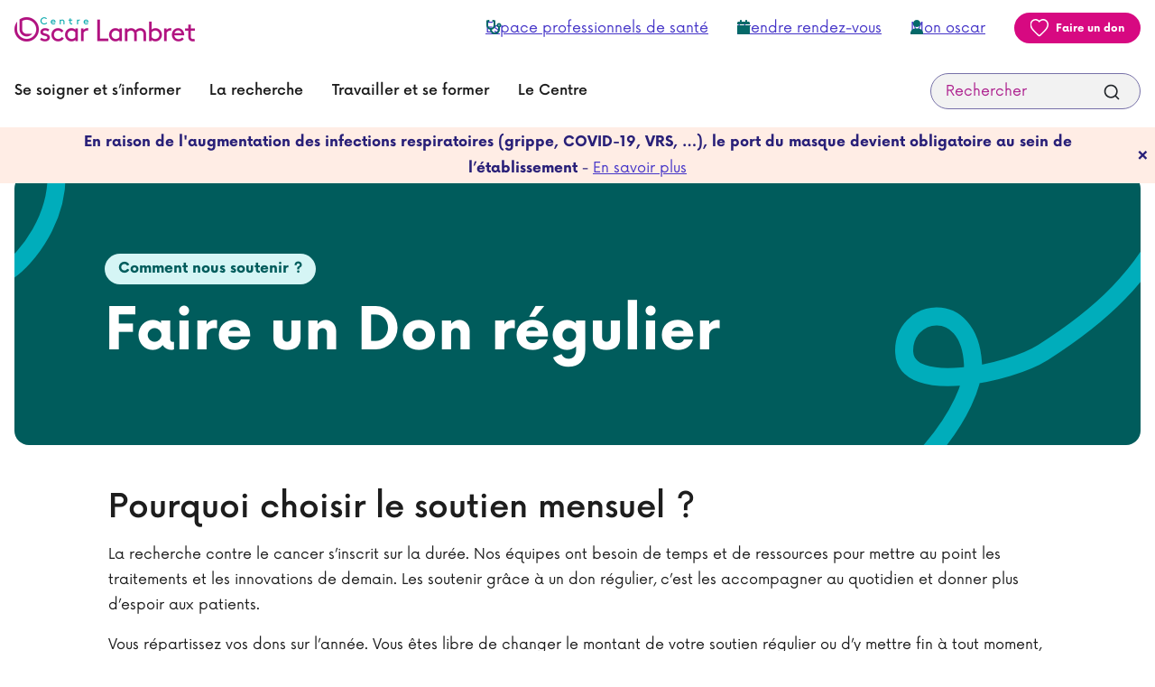

--- FILE ---
content_type: text/html; charset=UTF-8
request_url: https://www.centreoscarlambret.fr/faire-un-don-regulier
body_size: 14609
content:

<!DOCTYPE html>
<html lang="fr" dir="ltr" prefix="og: https://ogp.me/ns#" class="h-100">
  <head>
    <meta charset="utf-8" />
<link rel="canonical" href="https://www.centreoscarlambret.fr/faire-un-don-regulier" />
<meta property="og:site_name" content="Oscar Lambret" />
<meta property="og:title" content="Faire un Don régulier" />
<meta name="Generator" content="Drupal 9 (https://www.drupal.org)" />
<meta name="MobileOptimized" content="width" />
<meta name="HandheldFriendly" content="true" />
<meta name="viewport" content="width=device-width, initial-scale=1.0" />
<script type="application/ld+json">{
          "@context": "https://schema.org",
          "@type": "BreadcrumbList",
          "itemListElement": [{
            "@type": "ListItem",
            "position": "1",
            "name": "Oscar Lambret",
            "item": "https://www.centreoscarlambret.fr/"
          },{
              "@type": "ListItem",
              "position": "2",
              "name": "Faire un Don régulier"
            }]}</script>
<link rel="icon" href="/themes/custom/oscar/favicon.ico" type="image/vnd.microsoft.icon" />

    <title>Faire un Don régulier | Oscar Lambret</title>
    <link rel="stylesheet" media="all" href="/sites/default/files/css/css_IX1w4sSA6HLaSZ9Atyco5KkEyH0O-p8MlNL2WGy7_o8.css" />
<link rel="stylesheet" media="all" href="https://cdn.jsdelivr.net/npm/instantsearch.css@7/themes/algolia-min.css" />
<link rel="stylesheet" media="all" href="/sites/default/files/css/css_NYhldmsZiBBBz9f6QBkOCEl9xV-M0WgRTX2rF_UjD4o.css" />
<link rel="stylesheet" media="all" href="/sites/default/files/css/css_vbs3UjpI5mWidf_cmCHviQ8rMgIvmsbObVBjYLRtum4.css" />

    <script src="https://use.fontawesome.com/releases/v6.1.0/js/all.js" defer crossorigin="anonymous"></script>
<script src="https://use.fontawesome.com/releases/v6.1.0/js/v4-shims.js" defer crossorigin="anonymous"></script>

    <script src="https://don.centreoscarlambret.fr/libs.iraiser.eu/libs/payment/frame/1.6/IRaiserFrame.js"></script>
  </head>
  <body class="is-ultimenu-canvas is-ultimenu-canvas--hover path-node page-node-type-page-editoriale   d-flex flex-column h-100">
            <noscript><iframe src="https://www.googletagmanager.com/ns.html?id=GTM-MZ6JW6K"
                  height="0" width="0" style="display:none;visibility:hidden"></iframe></noscript>
<div data-sitewide-alert></div>
      <div class="dialog-off-canvas-main-canvas d-flex flex-column h-100" data-off-canvas-main-canvas>
    



<ul class="quick-access-accessibility">
	<li>
		<a href="#" id="main-menu-link" class="skip-to-main-content-link no-smooth">
			Aller au menu principal
		</a>
	</li>
	<li>
		<a href="#main-content" class="skip-to-main-content-link no-smooth">
			Aller au contenu principal
		</a>
	</li>
	<li>
		<a href="#footer" class="skip-to-main-content-link no-smooth">
			Aller au pied de page
		</a>
	</li>
</ul>

<header class="navbar-header" role="banner">

			<div  class="navbar navbar-expand-lg" id="navbar-header">
			<div class="container d-flex">
				<div class="wrapper-navbar">
					  <div class="region region-nav-branding">
    <div id="block-oscar-branding" class="block block-system block-system-branding-block">
  
    
  <div class="navbar-brand d-flex align-items-center">

    <a href="/" title="Retour à l'accueil, centre Oscar Lambret" rel="home" class="site-logo d-block">
    <img src="/sites/default/files/logo_1.png" alt="Retour à l'accueil, centre Oscar Lambret" />
  </a>
  
  <div>
    
      </div>
</div>
</div>

  </div>

					<a class="search-mobile-button" aria-label="Recherche" href="/recherche">
						<svg width="32" height="32" viewBox="0 0 32 32" fill="none" xmlns="http://www.w3.org/2000/svg" aria-hidden="true" role="img">
							<path d="M14.72 23.0399C10.112 23.0399 6.39999 19.3279 6.39999 14.7199C6.39999 10.1119 10.112 6.3999 14.72 6.3999C19.328 6.3999 23.04 10.1119 23.04 14.7199C23.04 19.3279 19.328 23.0399 14.72 23.0399ZM14.72 7.6799C10.816 7.6799 7.67999 10.8159 7.67999 14.7199C7.67999 18.6239 10.816 21.7599 14.72 21.7599C18.624 21.7599 21.76 18.6239 21.76 14.7199C21.76 10.8159 18.624 7.6799 14.72 7.6799Z" fill="#800051" stroke="#800051" stroke-width="0.5"/>
							<path d="M20.464 20.4635C20.7139 20.2136 21.1191 20.2136 21.369 20.4635L26.2112 25.3057C26.4611 25.5556 26.4611 25.9608 26.2112 26.2107C25.9613 26.4606 25.5562 26.4606 25.3063 26.2107L20.464 21.3684C20.2141 21.1185 20.2141 20.7134 20.464 20.4635Z" fill="#800051" stroke="#800051" stroke-width="0.5"/>
						</svg>
					</a>
					<button class="collapse-toggler-mobile" type="button" aria-controls="navbarSupportedContent" aria-expanded="false" aria-label="Menu principal">
						<span></span>
						<span></span>
						<span></span>
					</button>
					<div class="collapse-region" id="navbarSupportedContent">
						  <div class="region region-nav-additional">
    <div aria-labelledby="block-topmenu" id="block-topmenu" class="block block-menu navigation menu--top-menu">
                        
    <h5 class="visually-hidden" id="block-topmenu">Top menu</h5>
    

                

  <ul data-region="nav_additional" data-block="nav_additional" class="menu menu-level-0">
                  
        <li class="menu-item">
          <a href="/espace-professionnels-de-sante" data-drupal-link-system-path="node/1080">Espace professionnels de santé</a>
                                
  
  <div class="menu_link_content menu-link-contenttop-menu view-mode-default menu-dropdown menu-dropdown-0 menu-type-default">
              
            <div class="field field--name-field-icon field--type-fontawesome-icon field--label-hidden field__item"><div class="fontawesome-icons">
      <div class="fontawesome-icon">
  <i class="fas fa-stethoscope" data-fa-transform="" data-fa-mask="" style="--fa-primary-color: #000000; --fa-secondary-color: #000000;"></i>
</div>

  </div>
</div>
      
      </div>



                  </li>
                      
        <li class="menu-item">
          <a href="/rdv/0" rel="nofollow" data-drupal-link-system-path="rdv/0">Prendre rendez-vous</a>
                                
  
  <div class="menu_link_content menu-link-contenttop-menu view-mode-default menu-dropdown menu-dropdown-0 menu-type-default">
              
            <div class="field field--name-field-icon field--type-fontawesome-icon field--label-hidden field__item"><div class="fontawesome-icons">
      <div class="fontawesome-icon">
  <i class="fas fa-calendar" data-fa-transform="" data-fa-mask="" style="--fa-primary-color: #000000; --fa-secondary-color: #000000;"></i>
</div>

  </div>
</div>
      
      </div>



                  </li>
                      
        <li class="menu-item">
          <a href="https://www.monoscar.fr/" title="Mon Oscar, accéder à mon profil">Mon oscar</a>
                                
  
  <div class="menu_link_content menu-link-contenttop-menu view-mode-default menu-dropdown menu-dropdown-0 menu-type-default">
              
            <div class="field field--name-field-icon field--type-fontawesome-icon field--label-hidden field__item"><div class="fontawesome-icons">
      <div class="fontawesome-icon">
  <i class="fas fa-user" data-fa-transform="" data-fa-mask="" style="--fa-primary-color: #000000; --fa-secondary-color: #000000;"></i>
</div>

  </div>
</div>
      
      </div>



                  </li>
                      
        <li class="menu-item">
          <a href="https://don.centreoscarlambret.fr/b/mon-don?cid=193&amp;_cv=1" target="_blank" class="btn btn-don">Faire un don</a>
                                
  
  <div class="menu_link_content menu-link-contenttop-menu view-mode-default menu-dropdown menu-dropdown-0 menu-type-default">
              
      </div>



                  </li>
          </ul>


    </div>

  </div>

						  <div class="region region-nav-main">
    <div id="block-ultimenumainnavigation" class="block block-ultimenu block-ultimenu-blockultimenu-main">
  
    
      
<a class="menu-hp-icon" id="menu-hp-icon" href="">
	<div class="burger-hp"></div>
	<span>Menu</span>
</a>

<nav role="navigation" aria-label="Menu principal">
		<ul id="ultimenu-main"  data-ultimenu="main" class="ultimenu ultimenu--hover ultimenu--main ultimenu--htb ultimenu--horizontal ultimenu--basic"><li class="ultimenu__item uitem uitem--se-soigner-et-s’informer uitem--1 has-ultimenu"><a href="#" tabindex="0"><span class="ultimenu__link" data-drupal-link-system-path="">Se soigner et s’informer<span class="caret" aria-hidden="true"></span></span></a><section class="ultimenu__flyout is-htb">
							<a href="#" tabindex="0" class="mobile-return">
								<span class="ultimenu__link" data-drupal-link-system-path="">Se soigner et s’informer<span class="caret" aria-hidden="true"></span></span>
							</a>
							  <div class="ultimenu__region region region--count-1 region-ultimenu-main-se-soigner-et-s-informer">
    <div aria-labelledby="block-mainnavigation-1" id="block-mainnavigation-1" class="block block-menu navigation menu--main">
                        
    <h5 class="visually-hidden" id="block-mainnavigation-1">Navigation - Se soigner et s&#039;informer</h5>
    

                

  <ul data-region="ultimenu_main_se_soigner_et_s_informer" data-block="ultimenu_main_se_soigner_et_s_informer" class="menu menu-level-0">
                  
        <li class="menu-item menu-item--expanded">
          <span>Les cancers pris en charge</span>
                                
  
  <div class="menu_link_content menu-link-contentmain view-mode-default menu-dropdown menu-dropdown-0 menu-type-default">
              
  <ul class="menu menu-level-1">
                          <li class="menu-item">
                                <a href="/cancers-pediatriques" data-drupal-link-system-path="node/59">Cancers pédiatriques</a>
                    
        </li>
                              <li class="menu-item">
                                <a href="/cancers-du-sein" data-drupal-link-system-path="node/125">Cancers du sein</a>
                    
        </li>
                              <li class="menu-item">
                                <a href="/cancer-col-de-uterus" data-drupal-link-system-path="node/1035">Cancer du col de l’utérus</a>
                    
        </li>
                              <li class="menu-item">
                                <a href="/les-sarcomes-et-tumeurs-conjonctives" data-drupal-link-system-path="node/206">Sarcomes</a>
                    
        </li>
                              <li class="menu-item">
                                <a href="/les-cancers-pris-en-charge" class="arrow-menu-link" aria-label="Plus de cancers pris en charge" title="Plus de cancers pris en charge" data-drupal-link-system-path="node/36">Plus</a>
                    
        </li>
                              <li class="menu-item">
                                <a href="/rdv/0" class="btn btn-primary btn-small" data-drupal-link-system-path="rdv/0">Prendre un rendez-vous</a>
                    
        </li>
                              <li class="menu-item">
                                <a href="/monoscar-espace-personnel-patient" class="link-sous-lien">
              <div class="link-title">MonOscar,</div>
              
            <div class="field field--name-field-sous-lien field--type-string field--label-hidden field__item">l&#039;espace personnel patient</div>
      
			      </a>
                    
        </li>
          </ul>




      </div>



                  </li>
                      
        <li class="menu-item menu-item--expanded">
          <span>Les soins</span>
                                
  
  <div class="menu_link_content menu-link-contentmain view-mode-default menu-dropdown menu-dropdown-0 menu-type-default">
              
  <ul class="menu menu-level-1">
                          <li class="menu-item">
                                <a href="/un-parcours-individuel-personnalise" data-drupal-link-system-path="node/113">Un parcours individuel personnalisé</a>
                    
        </li>
                              <li class="menu-item">
                                <a href="/predisposition-et-evaluation-du-risque" data-drupal-link-system-path="node/100">Prédisposition et évaluation du risque</a>
                    
        </li>
                              <li class="menu-item">
                                <a href="/les-examens-et-diagnostics-du-cancer" data-drupal-link-system-path="node/39">Examens, diagnostics</a>
                    
        </li>
                              <li class="menu-item">
                                <a href="/les-traitements-du-cancer" data-drupal-link-system-path="node/1062">Traitements</a>
                    
        </li>
                              <li class="menu-item">
                                <a href="/accompagnements" data-drupal-link-system-path="accompagnements">Accompagnement (soins de support)</a>
                    
        </li>
                              <li class="menu-item">
                                <a href="/les-soins-palliatifs" data-drupal-link-system-path="node/1005">Les soins palliatifs</a>
                    
        </li>
                              <li class="menu-item">
                                <a href="/essais-cliniques" data-drupal-link-system-path="essais-cliniques">Essais cliniques</a>
                    
        </li>
          </ul>




      </div>



                  </li>
                      
        <li class="menu-item menu-item--expanded">
          <span>Préparer sa venue</span>
                                
  
  <div class="menu_link_content menu-link-contentmain view-mode-default menu-dropdown menu-dropdown-0 menu-type-default">
              
  <ul class="menu menu-level-1">
                          <li class="menu-item">
                                <a href="/hospitalisation-conventionnelle" data-drupal-link-system-path="node/976">Hospitalisation conventionnelle</a>
                    
        </li>
                              <li class="menu-item">
                                <a href="/hopital-de-jour-oncologie-adulte" data-drupal-link-system-path="node/1077">Hôpital de jour</a>
                    
        </li>
                              <li class="menu-item">
                                <a href="/lunite-de-chirurgie-ambulatoire" data-drupal-link-system-path="node/1078">Unité de chirurgie ambulatoire </a>
                    
        </li>
                              <li class="menu-item">
                                <a href="/consultations" data-drupal-link-system-path="node/977">Consultations</a>
                    
        </li>
                              <li class="menu-item">
                                <a href="/services-et-informations-pratiques" data-drupal-link-system-path="node/981">Services et informations pratiques</a>
                    
        </li>
                              <li class="menu-item">
                                <a href="/modalites-de-prises-en-charge" data-drupal-link-system-path="node/975">Modalités de prises en charge</a>
                    
        </li>
                              <li class="menu-item">
                                <a href="/patients-etrangers-0" data-drupal-link-system-path="node/982">Patients étrangers</a>
                    
        </li>
                              <li class="menu-item">
                                <a href="/proches-et-visiteurs" data-drupal-link-system-path="node/979">Proches et visiteurs</a>
                    
        </li>
          </ul>




      </div>



                  </li>
                      
        <li class="menu-item menu-item--expanded">
          <span>S’informer</span>
                                
  
  <div class="menu_link_content menu-link-contentmain view-mode-default menu-dropdown menu-dropdown-0 menu-type-default">
              
  <ul class="menu menu-level-1">
                          <li class="menu-item">
                                <a href="/associations" data-drupal-link-system-path="associations">Associations</a>
                    
        </li>
                              <li class="menu-item">
                                <a href="/vos-droits" data-drupal-link-system-path="node/980">Vos droits</a>
                    
        </li>
                              <li class="menu-item">
                                <a href="/temoignages" data-drupal-link-system-path="temoignages">Témoignages, les visages du Centre</a>
                    
        </li>
                              <li class="menu-item">
                                <a href="/nos-engagements-qualite-et-de-securite-des-soins" data-drupal-link-system-path="node/116">Nos engagements qualité et de sécurité des soins</a>
                    
        </li>
                              <li class="menu-item">
                                <a href="/comite-patients" data-drupal-link-system-path="node/1024">Comité patients</a>
                    
        </li>
                              <li class="menu-item">
                                <a href="/actualites-evenements" data-drupal-link-system-path="actualites-evenements">Actualités</a>
                    
        </li>
                              <li class="menu-item">
                                <a href="/acces-et-transports" class="btn btn-primary btn-small" title="Accéder au Centre " data-drupal-link-system-path="node/978">Accéder au Centre </a>
                    
        </li>
          </ul>




      </div>



                  </li>
          </ul>


    </div>

  </div>

						</section></li><li class="ultimenu__item uitem uitem--la-recherche uitem--2 has-ultimenu"><a href="#" tabindex="0"><span class="ultimenu__link" data-drupal-link-system-path="">La recherche<span class="caret" aria-hidden="true"></span></span></a><section class="ultimenu__flyout is-htb">
							<a href="#" tabindex="0" class="mobile-return">
								<span class="ultimenu__link" data-drupal-link-system-path="">La recherche<span class="caret" aria-hidden="true"></span></span>
							</a>
							  <div class="ultimenu__region region region--count-2 region-ultimenu-main-la-recherche">
    <div id="block-imagemenurecherche" class="block block-block-content block-block-content631a0a3b-beb0-4391-b135-d8eae39c5b49">
  
    
      
<div data-block="ultimenu_main_la_recherche" class="block-content block-content--type-block-media block-content--5 block-content--view-mode-full">
  
  
  <div class="block-content__content">
          
            <div class="field field--name-field-media field--type-entity-reference field--label-hidden field__item"><article class="media media--type-image media--view-mode-default">
  
      
  <div class="field field--name-field-media-image field--type-image field--label-visually_hidden">
    <div class="field__label visually-hidden">Image</div>
              <div class="field__item">  <img src="/sites/default/files/styles/large/public/2023-02/image-recherche.jpg?itok=XqVe_LHn" width="296" height="364" alt="" loading="lazy" class="img-fluid image-style-large" />


</div>
          </div>

  </article>
</div>
      
      </div>
</div>

  </div>
<div aria-labelledby="block-mainnavigation-2" id="block-mainnavigation-2" class="block block-menu navigation menu--main">
                        
    <h5 class="visually-hidden" id="block-mainnavigation-2">Navigation - La recherche</h5>
    

                

  <ul data-region="ultimenu_main_la_recherche" data-block="ultimenu_main_la_recherche" class="menu menu-level-0">
                  
        <li class="menu-item menu-item--expanded">
          <span>La recherche au Centre </span>
                                
  
  <div class="menu_link_content menu-link-contentmain view-mode-default menu-dropdown menu-dropdown-0 menu-type-default">
              
  <ul class="menu menu-level-1">
                          <li class="menu-item">
                                <a href="/la-recherche-au-centre-oscar-lambret" data-drupal-link-system-path="node/89">Notre organisation en recherche</a>
                    
        </li>
          </ul>




      </div>



                  </li>
                      
        <li class="menu-item menu-item--expanded">
          <span>La recherche clinique et l’innovation</span>
                                
  
  <div class="menu_link_content menu-link-contentmain view-mode-default menu-dropdown menu-dropdown-0 menu-type-default">
              
  <ul class="menu menu-level-1">
                          <li class="menu-item">
                                <a href="/notre-organisation-dediee-innovation-drci" data-drupal-link-system-path="node/1152">Notre organisation dédiée à  l’innovation (DRCI)</a>
                    
        </li>
                              <li class="menu-item">
                                <a href="/essais-cliniques" data-drupal-link-system-path="essais-cliniques">Découvrir nos essais cliniques</a>
                    
        </li>
                              <li class="menu-item">
                                <a href="/deposer-une-demande-dadressage" data-drupal-link-system-path="node/1244">Déposer une demande d&#039;adressage</a>
                    
        </li>
                              <li class="menu-item">
                                <a href="/nos-partenariats-en-recherche-clinique" data-drupal-link-system-path="node/1168">Nos partenariats en recherche clinique</a>
                    
        </li>
                              <li class="menu-item">
                                <a href="/lequipe-drci" class="bold" data-drupal-link-system-path="node/1153">Contacter notre équipe</a>
                    
        </li>
          </ul>




      </div>



                  </li>
                      
        <li class="menu-item menu-item--expanded">
          <span>La recherche translationnelle</span>
                                
  
  <div class="menu_link_content menu-link-contentmain view-mode-default menu-dropdown menu-dropdown-0 menu-type-default">
              
  <ul class="menu menu-level-1">
                          <li class="menu-item">
                                <a href="/recherche-translationnelle" data-drupal-link-system-path="node/993">Notre organisation, bureau de recherche translationnelle</a>
                    
        </li>
                              <li class="menu-item">
                                <a href="/les-projets-de-la-recherche-translationnelle" data-drupal-link-system-path="node/1086">Nos projets de recherche translationnelle</a>
                    
        </li>
                              <li class="menu-item">
                                <a href="/unite-du-tumorigenese-et-resistance-aux-traitements-utrt" data-drupal-link-system-path="node/1087">Unité du Tumorigénèse et résistance aux traitements (UTRT)</a>
                    
        </li>
          </ul>




      </div>



                  </li>
                      
        <li class="menu-item menu-item--expanded">
          <span class="no-skip-col">La recherche sur données</span>
                                
  
  <div class="menu_link_content menu-link-contentmain view-mode-default menu-dropdown menu-dropdown-0 menu-type-default">
              
  <ul class="menu menu-level-1">
                          <li class="menu-item">
                                <a href="/recherche-sur-donnees" data-drupal-link-system-path="node/1076">Notre organisation </a>
                    
        </li>
          </ul>




      </div>



                  </li>
                      
        <li class="menu-item menu-item--expanded">
          <span>Discover the research at COL</span>
                                
  
  <div class="menu_link_content menu-link-contentmain view-mode-default menu-dropdown menu-dropdown-0 menu-type-default">
              
  <ul class="menu menu-level-1">
                          <li class="menu-item">
                                <a href="/direction-clinical-research-and-innovation" data-drupal-link-system-path="node/1201">Our clinical research and innovation  team (DRCI)</a>
                    
        </li>
          </ul>




      </div>



                  </li>
          </ul>


    </div>

  </div>

						</section></li><li class="ultimenu__item uitem uitem--travailler-et-se-former uitem--3 has-ultimenu"><a href="#" tabindex="0"><span class="ultimenu__link" data-drupal-link-system-path="">Travailler et se former<span class="caret" aria-hidden="true"></span></span></a><section class="ultimenu__flyout is-htb">
							<a href="#" tabindex="0" class="mobile-return">
								<span class="ultimenu__link" data-drupal-link-system-path="">Travailler et se former<span class="caret" aria-hidden="true"></span></span>
							</a>
							  <div class="ultimenu__region region region--count-2 region-ultimenu-main-travailler-et-se-former">
    <div id="block-imagemenutravailleretseformer" class="block block-block-content block-block-content7e158162-047b-4d72-9e6d-d5157798ee69">
  
    
      
<div data-block="ultimenu_main_travailler_et_se_former" class="block-content block-content--type-block-media block-content--6 block-content--view-mode-full">
  
  
  <div class="block-content__content">
          
            <div class="field field--name-field-media field--type-entity-reference field--label-hidden field__item"><article class="media media--type-image media--view-mode-default">
  
      
  <div class="field field--name-field-media-image field--type-image field--label-visually_hidden">
    <div class="field__label visually-hidden">Image</div>
              <div class="field__item">  <img src="/sites/default/files/styles/large/public/2023-02/image-formation.jpg?itok=xTBQzzq7" width="288" height="364" alt="" loading="lazy" class="img-fluid image-style-large" />


</div>
          </div>

  </article>
</div>
      
      </div>
</div>

  </div>
<div aria-labelledby="block-mainnavigation-3" id="block-mainnavigation-3" class="block block-menu navigation menu--main">
                        
    <h5 class="visually-hidden" id="block-mainnavigation-3">Navigation - Travailler et se former</h5>
    

                

  <ul data-region="ultimenu_main_travailler_et_se_former" data-block="ultimenu_main_travailler_et_se_former" class="menu menu-level-0">
                  
        <li class="menu-item menu-item--expanded">
          <span>Rejoindre nos équipes</span>
                                
  
  <div class="menu_link_content menu-link-contentmain view-mode-default menu-dropdown menu-dropdown-0 menu-type-default">
              
  <ul class="menu menu-level-1">
                          <li class="menu-item">
                                <a href="/tous-devoues-lutte-contre-le-cancer" data-drupal-link-system-path="node/1155">Travailler au Centre</a>
                    
        </li>
                              <li class="menu-item">
                                <a href="/votre-carriere-au-centre" data-drupal-link-system-path="node/1159">Votre carrière au Centre</a>
                    
        </li>
                              <li class="menu-item">
                                <a href="/offres-emplois" class="btn btn-primary btn-small" data-drupal-link-system-path="offres-emplois">Nos offres d&#039;emploi</a>
                    
        </li>
          </ul>




      </div>



                  </li>
                      
        <li class="menu-item menu-item--expanded">
          <span>L’enseignement</span>
                                
  
  <div class="menu_link_content menu-link-contentmain view-mode-default menu-dropdown menu-dropdown-0 menu-type-default">
              
  <ul class="menu menu-level-1">
                          <li class="menu-item">
                                <a href="/enseignement" data-drupal-link-system-path="node/1008">Enseignement</a>
                    
        </li>
                              <li class="menu-item">
                                <a href="/etudiants-de-1er-et-2eme-cycle" data-drupal-link-system-path="node/1009">Etudiants de 1er et 2ème cycle</a>
                    
        </li>
                              <li class="menu-item">
                                <a href="/etudiants-de-3eme-cycle" data-drupal-link-system-path="node/1020">Etudiants de 3ème cycle</a>
                    
        </li>
          </ul>




      </div>



                  </li>
                      
        <li class="menu-item menu-item--expanded">
          <span>Les formations</span>
                                
  
  <div class="menu_link_content menu-link-contentmain view-mode-default menu-dropdown menu-dropdown-0 menu-type-default">
              
  <ul class="menu menu-level-1">
                          <li class="menu-item">
                                <a href="/linstitut-de-formation-oscar-lambret" data-drupal-link-system-path="node/134">L’institut de formation Oscar Lambret (IFOL)</a>
                    
        </li>
                              <li class="menu-item">
                                <a href="/formations" data-drupal-link-system-path="formations">Le catalogue des formations</a>
                    
        </li>
                              <li class="menu-item">
                                <a href="/seminaires" data-drupal-link-system-path="seminaires">Les séminaires</a>
                    
        </li>
                              <li class="menu-item">
                                <a href="/les-certifications-et-la-demarche-qualite-de-linstitut-de-formation-oscar-lambret" data-drupal-link-system-path="node/1023">Les certifications et la démarche qualité de l&#039;IFOL</a>
                    
        </li>
          </ul>




      </div>



                  </li>
          </ul>


    </div>

  </div>

						</section></li><li class="ultimenu__item uitem uitem--le-centre uitem--4 has-ultimenu"><a href="#" tabindex="0"><span class="ultimenu__link" data-drupal-link-system-path="">Le Centre<span class="caret" aria-hidden="true"></span></span></a><section class="ultimenu__flyout is-htb">
							<a href="#" tabindex="0" class="mobile-return">
								<span class="ultimenu__link" data-drupal-link-system-path="">Le Centre<span class="caret" aria-hidden="true"></span></span>
							</a>
							  <div class="ultimenu__region region region--count-2 region-ultimenu-main-le-centre">
    <div id="block-imageplan" class="block block-block-content block-block-contentca35870f-cff3-4221-a610-fb70e06e99b9">
  
    
      
<div data-block="ultimenu_main_le_centre" class="block-content block-content--type-block-media block-content--7 block-content--view-mode-full">
  
  
  <div class="block-content__content">
          
            <div class="field field--name-field-media field--type-entity-reference field--label-hidden field__item"><article class="media media--type-image media--view-mode-default">
  
      
  <div class="field field--name-field-media-image field--type-image field--label-visually_hidden">
    <div class="field__label visually-hidden">Image</div>
              <div class="field__item">  <img src="/sites/default/files/styles/large/public/2023-02/plan.jpg?itok=mukdKYn0" width="296" height="325" alt="Plan &amp; coordonnées du centre Oscar Lambret : 3 rue Frédéric Combemale 59000 Lille 0320295959 Métro 1 arrêt CHU Centre O Lambret TER Lille CHR" loading="lazy" class="img-fluid image-style-large" />


</div>
          </div>

  </article>
</div>
      
      </div>
</div>

  </div>
<div aria-labelledby="block-mainnavigation-4" id="block-mainnavigation-4" class="block block-menu navigation menu--main">
                        
    <h5 class="visually-hidden" id="block-mainnavigation-4">Navigation - Le Centre</h5>
    

                

  <ul data-region="ultimenu_main_le_centre" data-block="ultimenu_main_le_centre" class="menu menu-level-0">
                  
        <li class="menu-item menu-item--expanded">
          <span>Découvrir le Centre Oscar Lambret</span>
                                
  
  <div class="menu_link_content menu-link-contentmain view-mode-default menu-dropdown menu-dropdown-0 menu-type-default">
              
  <ul class="menu menu-level-1">
                          <li class="menu-item">
                                <a href="/historique" data-drupal-link-system-path="node/1018">Historique</a>
                    
        </li>
                              <li class="menu-item">
                                <a href="/qui-sommes-nous" data-drupal-link-system-path="node/1019">Qui sommes - nous ?</a>
                    
        </li>
                              <li class="menu-item">
                                <a href="/partageons-notre-energie" data-drupal-link-system-path="node/1160">Notre projet d&#039;établissement</a>
                    
        </li>
                              <li class="menu-item">
                                <a href="https://www.centreoscarlambret.fr/nos-labellisations-accreditations-et-certifications">Nos labellisations, accréditations et certifications</a>
                    
        </li>
                              <li class="menu-item">
                                <a href="/nos-engagements-qualite-et-de-securite-des-soins" data-drupal-link-system-path="node/116">Nos engagements qualité et de sécurité des soins</a>
                    
        </li>
                              <li class="menu-item">
                                <a href="/notre-politique-de-developpement-durable" data-drupal-link-system-path="node/1016">Notre politique de développement durable</a>
                    
        </li>
                              <li class="menu-item">
                                <a href="/contact" data-drupal-link-system-path="node/1219">Contacter le Centre</a>
                    
        </li>
          </ul>




      </div>



                  </li>
                      
        <li class="menu-item menu-item--expanded">
          <span>Le centre et son réseau</span>
                                
  
  <div class="menu_link_content menu-link-contentmain view-mode-default menu-dropdown menu-dropdown-0 menu-type-default">
              
  <ul class="menu menu-level-1">
                          <li class="menu-item">
                                <a href="/groupe-unicancer" data-drupal-link-system-path="node/1017">Groupe UNICANCER</a>
                    
        </li>
                              <li class="menu-item">
                                <a href="/partenaires" data-drupal-link-system-path="node/1010">Partenaires</a>
                    
        </li>
          </ul>




      </div>



                  </li>
                      
        <li class="menu-item menu-item--expanded">
          <a href="/soutenez-la-lutte-contre-le-cancer" data-drupal-link-system-path="node/88">Soutenir le Centre</a>
                                
  
  <div class="menu_link_content menu-link-contentmain view-mode-default menu-dropdown menu-dropdown-0 menu-type-default">
              
  <ul class="menu menu-level-1">
                          <li class="menu-item">
                                <a href="/pourquoi-nous-soutenir" data-drupal-link-system-path="node/1111">Pourquoi nous soutenir</a>
                    
        </li>
                              <li class="menu-item">
                                <a href="/comment-nous-soutenir" data-drupal-link-system-path="node/1110">Comment nous soutenir</a>
                    
        </li>
                              <li class="menu-item">
                                <a href="/decouvrez-les-projets-soutenir" data-drupal-link-system-path="node/1276">Découvrir nos projets</a>
                    
        </li>
                              <li class="menu-item">
                                <a href="/grace-aux-dons" data-drupal-link-system-path="node/1121">Grâce aux dons</a>
                    
        </li>
                              <li class="menu-item">
                                <a href="https://don.centreoscarlambret.fr/SI_Menu/" class="btn btn-primary btn-small">Faire un don</a>
                    
        </li>
          </ul>




      </div>



                  </li>
          </ul>


    </div>

  </div>

						</section></li></ul>
	</nav><button data-ultimenu-button="#ultimenu-main" class="button button--ultimenu"
        aria-label="Menu" value="Menu"><span class="bars">Menu</span></button>
  </div>
<div id="block-algoliaautocompleteheaderblock" class="block block-custom-algolia block-algolia-header-block">
  
    
      <div class="instant-autocomplete">
  <div id="autocomplete-block" class="algolia-searchbox autocomplete-block"></div>
  <div id="autocompletepanel-block" class="algolia-panel autocompletepanel-block"></div>
</div>
  </div>

  </div>

					</div>
				</div>
			</div>
		</div>
	
</header>

<main role="main">
	<a id="main-content" tabindex="-1"></a>
	
			<div class="container oscar-breadcrumb">
			  <div class="region region-breadcrumb">
    <div id="block-oscar-breadcrumbs" class="block block-system block-system-breadcrumb-block">
  
    
        <nav aria-label="Vous êtes ici" role="navigation">
    <div id="system-breadcrumb" class="sr-only">Fil d'Ariane</div>
    <ol class="breadcrumb">
          <li class="breadcrumb-item">
                  <a href="/" >Oscar Lambret</a>
              </li>
          <li class="breadcrumb-item">
                  Faire un Don régulier
              </li>
        </ol>
  </nav>

  </div>

  </div>

		</div>
	
			<div class="container top-content">
			  <div class="region region-top-content">
    <div data-drupal-messages-fallback class="hidden"></div>

  </div>

		</div>
	
	<div class=" content">
		  <div class="region region-content">
    <div id="block-oscar-content" class="block block-system block-system-main-block">
  
    
      



<article role="article" class="node node--type-page-editoriale node--promoted node--view-mode-full">

	<section class="header-node">
		<div class="container">
			
            <div class="field field--name-field-header field--type-entity-reference-revisions field--label-hidden field__item">

	<div class="paragraph paragraph--type--header-bandeau-simple paragraph--view-mode--default">
					<div class="bandeau-simple background light-text main-green " style="background-color:#005c5c;">
				<div class="wrapper-text">
					<div class="rubans">
						<svg width="1280" height="300" viewbox="0 0 1280 300" fill="none" xmlns="http://www.w3.org/2000/svg" aria-hidden="true" role="img">
							<path d="M887.445 390.502C995.945 358.502 1064.65 254.577 1062.25 209.989C1058.2 134.723 983.571 149.589 986.082 197.353C988.592 245.116 1102.99 220.865 1139.99 197.353C1176.99 173.84 1275.04 110.5 1292.99 1.00124M-7.5 107.5C11.9067 95.168 53.6049 46.6572 45.7111 -13.6605" stroke="#00ADBB" stroke-width="20"/>
						</svg>
					</div>
					
      <div class="field field--name-field-tags field--type-link field--label-hidden field__items">
              <div class="field__item"><a href="/comment-nous-soutenir">Comment nous soutenir ?</a></div>
          </div>
  
					<h1>Faire un Don régulier</h1>
					
				</div>
			</div>
			</div>
</div>
      
		</div>
	</section>

	
	<section  class="node-content">
		<div class="container">
			<div class="row justify-content-center">
				<div class="col-12">

					
											
      <div class="field field--name-field-contenu field--type-entity-reference-revisions field--label-hidden field__items">
              <div class="field__item">
							<div  class="paragraph paragraph--type--editorial-texte-liens paragraph--view-mode--default col-10">
																			<h2>Pourquoi choisir le soutien mensuel ?</h2>
													
            <div class="clearfix text-formatted field field--name-field-texte field--type-text-long field--label-hidden field__item"><p>La recherche contre le cancer s’inscrit sur la durée. Nos équipes ont besoin de temps et de ressources pour mettre au point les traitements et les innovations de demain. Les soutenir grâce à un don régulier, c’est les accompagner au quotidien et donner plus d’espoir aux patients.</p><p>Vous répartissez vos dons sur l’année. Vous êtes libre de changer le montant de votre soutien régulier ou d’y mettre fin à tout moment, en contactant notre Service Relation Donateurs.</p><p>Votre soutien régulier nous permet de réduire nos frais de gestion afin de consacrer davantage de fonds à nos projets de recherche et à la prise en charge des patients. Ainsi votre don fait encore plus pour les malades !</p><p>Remplissez le formulaire de don régulier par IBAN ou par Carte Bancaire directement en ligne.</p></div>
      
									<div class="links-wrapper">
						
      <div class="field field--name-field-cta field--type-entity-reference-revisions field--label-hidden field__items">
              <div class="field__item">

			<div  class="paragraph paragraph--type--editorial-cta paragraph--view-mode--default">
							<a title="Faites un don régulier en ligne" class="btn btn-secondary" href="https://don.centreoscarlambret.fr/b/mon-don?cid=196&amp;_cv=1">Faites un don régulier en ligne</a>
					</div>
	</div>
          </div>
  
					</div>
							</div>
			</div>
              <div class="field__item">
							<div  class="paragraph paragraph--type--editorial-texte-liens paragraph--view-mode--default col-10">
												
            <div class="clearfix text-formatted field field--name-field-texte field--type-text-long field--label-hidden field__item"><p>Imprimez et complétez le formulaire. Renvoyez-le signé avec votre Relevé d’Identité Bancaire </p></div>
      
							</div>
			</div>
              <div class="field__item">
			<div  class="paragraph paragraph--type--editorial-document paragraph--view-mode--default col-10">
							<div class="item-1">  <div class="paragraph paragraph--type--document-item paragraph--view-mode--default">
          
            <div class="field field--name-field-one-document field--type-entity-reference field--label-hidden field__item">
<a title="Télécharger Bulletin de soutien régulier.pdf, 50.81 MB" href="/sites/default/files/2023-06/Bulletin%20de%20soutien%20r%C3%A9gulier.pdf"  class="media-paragraph-documents" target="_blank">
	
	<div class="media-document-wrapper">
		<svg width="30" height="41" viewbox="0 0 30 41" fill="none" xmlns="http://www.w3.org/2000/svg" aria-hidden="true" role="img">
			<path d="M28.5156 10.0171L20.1562 1.65771C19.2188 0.720215 17.9688 0.17334 16.6406 0.17334H5C2.1875 0.17334 0 2.43896 0 5.17334V35.1733C0 37.9858 2.1875 40.1733 5 40.1733H25C27.7344 40.1733 30 37.9858 30 35.1733V13.5327C30 12.2046 29.4531 10.9546 28.5156 10.0171ZM17.5 2.90771C17.8125 2.98584 18.125 3.14209 18.4375 3.45459L26.7188 11.7358C27.0312 12.0483 27.1875 12.3608 27.2656 12.6733H18.75C18.0469 12.6733 17.5 12.1265 17.5 11.4233V2.90771ZM27.5 35.1733C27.5 36.5796 26.3281 37.6733 25 37.6733H5C3.59375 37.6733 2.5 36.5796 2.5 35.1733V5.17334C2.5 3.84521 3.59375 2.67334 5 2.67334H15V11.4233C15 13.5327 16.6406 15.1733 18.75 15.1733H27.5V35.1733ZM16.25 18.9233C16.25 18.2983 15.625 17.6733 15 17.6733C14.2969 17.6733 13.75 18.2983 13.75 18.9233V28.4546L9.60938 24.314C9.375 24.0796 9.0625 23.9233 8.75 23.9233C8.35938 23.9233 8.04688 24.0796 7.8125 24.314C7.34375 24.7827 7.34375 25.6421 7.8125 26.1108L14.0625 32.3608C14.5312 32.8296 15.3906 32.8296 15.8594 32.3608L22.1094 26.1108C22.5781 25.6421 22.5781 24.7827 22.1094 24.314C21.6406 23.8452 20.7812 23.8452 20.3125 24.314L16.25 28.4546V18.9233Z" fill="#4535C8"/>
		</svg>
		<p>Bulletin de soutien régulier.pdf</p>
		<span>(50.81 MB)</span>
	</div>
</a>
</div>
      
            <div class="field field--name-field-titre field--type-string field--label-hidden field__item">Faites un don régulier par courrier et téléchargez le bulletin</div>
      
      </div>
</div>
					</div>
	</div>
</div>
              <div class="field__item">
							<div  class="paragraph paragraph--type--editorial-texte-liens paragraph--view-mode--default col-10">
																			<h2>Vous souhaitez affecter votre don régulier?</h2>
													
            <div class="clearfix text-formatted field field--name-field-texte field--type-text-long field--label-hidden field__item"><p>Vous souhaitez que votre don finance un projet de recherche ou des soins d'accompagnement qui améliorent le confort de vie des patients, découvrez le programme COL'ACTIF qui permet d'ajouter encore plus de sens à votre engagement au quotidien</p></div>
      
									<div class="links-wrapper">
						
      <div class="field field--name-field-cta field--type-entity-reference-revisions field--label-hidden field__items">
              <div class="field__item">

			<div  class="paragraph paragraph--type--editorial-cta paragraph--view-mode--default">
							<a title="programme COL ACTIF" class="btn btn-secondary" href="https://www.centreoscarlambret.fr/PA">Je découvre le don régulier avec COL&#039;ACTIF</a>
					</div>
	</div>
          </div>
  
					</div>
							</div>
			</div>
              <div class="field__item">
			<div  class="paragraph paragraph--type--editorial-bloc-contact paragraph--view-mode--default">
			<h2 class="h3">Votre Service Relation Donateurs est à votre écoute </h2>
			
            <div class="clearfix text-formatted field field--name-field-texte field--type-text-long field--label-hidden field__item"><h4> <a href="mailto:donsetlegs@o-lambret.fr">donsetlegs@o-lambret.fr</a> </h4></div>
      

			
							<a href="tel:03 20 29 55 77" id="tel-1541970409" class="tel">03 20 29 55 77
				</a>
						
			<svg width="148" height="117" viewbox="0 0 148 117" fill="none" xmlns="http://www.w3.org/2000/svg" aria-hidden="true" role="img">
				<path d="M10.6423 139.032C47.0039 132.249 101.079 96.1104 105.876 63.6093C113.972 8.74576 70.294 -5.99942 65.1139 28.8058C59.9338 63.6109 111.847 90.4996 158.175 69.7542" stroke="#D6D4E6" stroke-width="20" stroke-linecap="round"/>
			</svg>

		</div>
	</div>
              <div class="field__item">
			<div  class="paragraph paragraph--type--editorial-questions-frequentes paragraph--view-mode--default col-10">
			<h2>Questions fréquentes</h2>
			<div class="accordion accordion-flush" id="accordionFlushExample">
									<div class="accordion-item">
						<h3 class="accordion-header h4" id="flush-heading0">
							<button class="accordion-button collapsed" type="button" data-bs-toggle="collapse" data-bs-target="#flush-collapse0" aria-expanded="false" aria-controls="flush-collapse0">
								<p class="item-1">Comment faire un don régulier ? </p>
							</button>
						</h3>
						<div id="flush-collapse0" class="accordion-collapse collapse" aria-labelledby="flush-heading0" data-bs-parent="#accordionFlushExample">
							<div class="accordion-body">
								<p class="mb-0"><p>Les dons réguliers&nbsp;se font par prélèvement automatique. A tout moment, vous pouvez modifier le montant de votre&nbsp;don ou arrêter les prélèvements en contactant le Service Relation&nbsp;Donateurs&nbsp;par courrier, par e-mail&nbsp;:&nbsp;<strong><a href="mailto:donsetlegs@o-lambret.fr">donsetlegs@o-lambret.fr</a></strong>&nbsp;ou sur simple appel au 03 20 29 55 77.</p>

<p>Pour soutenir le Centre Oscar Lambret par un don régulier:</p>

<ul>
	<li>Remplissez le&nbsp;<strong><a href="https://don.centreoscarlambret.fr/?cid=199">formulaire de don régulier soit par IBAN soit par carte bancaire directement en ligne</a></strong> (pour les prélévements par carte bancaire,&nbsp;votre don régulier s'arrêtera à la date d'expiration de la carte bleue)</li>
</ul>

<p>ou</p>

<ul>
	<li><strong><a href="/sites/default/files/formulaire_de_don_sepa_a_completer_web.pdf">Téléchargez le formulaire</a></strong>, complétez-le et renvoyez-le signé avec votre Relevé d'Identité Bancaire. &nbsp; &nbsp; &nbsp; &nbsp; &nbsp;</li>
</ul>

<p>&nbsp;</p>
</p>
							</div>
						</div>
					</div>
									<div class="accordion-item">
						<h3 class="accordion-header h4" id="flush-heading1">
							<button class="accordion-button collapsed" type="button" data-bs-toggle="collapse" data-bs-target="#flush-collapse1" aria-expanded="false" aria-controls="flush-collapse1">
								<p class="item-2">A quoi va servir mon don ? </p>
							</button>
						</h3>
						<div id="flush-collapse1" class="accordion-collapse collapse" aria-labelledby="flush-heading1" data-bs-parent="#accordionFlushExample">
							<div class="accordion-body">
								<p class="mb-0"><p>Vos dons sont précieux et permettent de lutter efficacement contre le cancer dans notre région. Grâce à vos dons, les équipes du Centre Oscar Lambret agissent au quotidien pour améliorer le bien-être des patients et s'engagent pour faire avancer la recherche et trouver les traitements de demain.</p><p>Vous trouverez sur notre site Internet une présentation plus détaillée des projets qui ont été soutenus grâce aux dons : <a href="https://www.centreoscarlambret.fr/grace-aux-dons"><strong>https://www.centreoscarlambret.fr/grace-aux-dons</strong></a><strong>&nbsp;</strong></p></p>
							</div>
						</div>
					</div>
									<div class="accordion-item">
						<h3 class="accordion-header h4" id="flush-heading2">
							<button class="accordion-button collapsed" type="button" data-bs-toggle="collapse" data-bs-target="#flush-collapse2" aria-expanded="false" aria-controls="flush-collapse2">
								<p class="item-3">Le prélèvement à la Source, quelles conséquences sur mon don ?</p>
							</button>
						</h3>
						<div id="flush-collapse2" class="accordion-collapse collapse" aria-labelledby="flush-heading2" data-bs-parent="#accordionFlushExample">
							<div class="accordion-body">
								<p class="mb-0"><p>Le prélèvement à la source implique un changement dans le mode de collecte de l'impôt ; les réductions fiscales liées aux dons sont maintenues. Si vous êtes imposable, votre soutien vous permet de bénéficier d'une réduction fiscale qui est versée en deux temps de l'année suivante.</p><p>Par exemple, pour les dons versés en 2025&nbsp;et déclarés en 2026 :</p><p>• Mi-janvier 2026&nbsp;: vous percevez un acompte de 60% de votre réduction d'impôt liée aux dons, calculé sur la base de vos dons déclarés en 2025&nbsp;(et donc versés en 2024).</p><p>• Eté 2026&nbsp;: vous recevrez la régularisation de votre déduction fiscale sur les dons déclarés en mai pour l'année 2025&nbsp;: soit vous avez donné plus ou autant qu'en 2024&nbsp;et vous recevrez votre reliquat déduit des 60% d'acompte ; soit vous avez donné moins et vous pourrez être amené à rembourser tout ou partie de votre acompte.</p><a href="https://www.centreoscarlambret.fr/sites/default/files/2026-01/White%20Colorful%20Industries%20Timeline%20Graph%202025.jpg"><drupal-media data-entity-type="media" data-entity-uuid="31fbf5b5-d85c-41ec-8866-8a334527dc15" data-align="center">&nbsp;</drupal-media></a></p>
							</div>
						</div>
					</div>
									<div class="accordion-item">
						<h3 class="accordion-header h4" id="flush-heading3">
							<button class="accordion-button collapsed" type="button" data-bs-toggle="collapse" data-bs-target="#flush-collapse3" aria-expanded="false" aria-controls="flush-collapse3">
								<p class="item-4">Je viens de faire un don. Dans combien de temps vais-je recevoir mon reçu fiscal ? </p>
							</button>
						</h3>
						<div id="flush-collapse3" class="accordion-collapse collapse" aria-labelledby="flush-heading3" data-bs-parent="#accordionFlushExample">
							<div class="accordion-body">
								<p class="mb-0"><p>Pour les&nbsp;dons par chèques, il faut compter environ trois semaines à réception de votre don. C'est le temps nécessaire pour la saisie, le suivi du bon encaissement de votre don auprès de notre banque, l'édition et l'envoi de votre reçu fiscal, soit par courrier postal, ou par e-mail si vous avez choisi cette option.</p><p>En revanche, pour les&nbsp;dons par carte bleue,&nbsp;reçus via notre site internet, le&nbsp;reçu fiscal&nbsp;est édité sous deux à trois jours ouvrés et envoyé par e-mail.</p><p>Si vous avez opté pour le don régulier par prélèvement automatique, vous recevrez un reçu fiscal annuellement, en début d'année.</p><p>Ce reçu fiscal peut être joint à votre déclaration de revenus.</p><p>Si vous ne disposez pas de votre reçu fiscal, nous vous invitons à contacter notre Service Relation&nbsp;Donateurs, soit&nbsp;par email&nbsp;: <a href="mailto:donsetlegs@o-lambret.fr"><strong>donsetlegs@o-lambret.fr</strong></a>, soit par téléphone&nbsp;: 03 20 29 55 77 afin d'obtenir un duplicata.</p></p>
							</div>
						</div>
					</div>
									<div class="accordion-item">
						<h3 class="accordion-header h4" id="flush-heading4">
							<button class="accordion-button collapsed" type="button" data-bs-toggle="collapse" data-bs-target="#flush-collapse4" aria-expanded="false" aria-controls="flush-collapse4">
								<p class="item-5">Comment puis-je calculer l&#039;avantage fiscal dont je bénéficie en soutenant le Centre Oscar Lambret?</p>
							</button>
						</h3>
						<div id="flush-collapse4" class="accordion-collapse collapse" aria-labelledby="flush-heading4" data-bs-parent="#accordionFlushExample">
							<div class="accordion-body">
								<p class="mb-0"><p>Sachez que 66% du montant de vos dons ponctuels et réguliers sont déductibles de vos impôts.<br>Un don de 100€ ne vous coûtera que 34 euros après&nbsp;réduction d'impôts.</p><p>Si vous êtes redevable de&nbsp;l'Impôt sur la Fortune Immobilière (IFI), 75% du montant de votre don est déductible de votre&nbsp;IFI dans la limite de 50 000 €.<br>Un don de 1000 € ne vous coûtera que 250 € après réduction fiscale IFI.</p><p><a href="https://don.centreoscarlambret.fr/?cid=134" title="Calculer son avantage fiscal"><strong>Sur cette page</strong></a>, vous avez la possibilité de calculer l'avantage fiscal&nbsp;dont vous bénéficiez en fonction du montant que vous choisissez .</p><p>Le reçu fiscal envoyé par le Centre Oscar Lambret est valable pour votre déclaration de l'Impôt sur le Revenu (IR) ou sur votre déclaration IFI, si vous en êtes redevable.&nbsp;</p><p class="MsoNormal">Le cumul de réductions d’impôt IFI et IR n’est pas autorisé sur un même don. En conséquence, il est impossible de cumuler les avantages fiscaux de l’IFI et ceux de l’Impôt sur le Revenu. Vous pouvez cependant répartir votre don entre les deux dispositifs.<o:p></o:p></p></p>
							</div>
						</div>
					</div>
							</div>
					</div>
	</div>
          </div>
  
					
				</div>
			</div>
		</div>
	</section>
</article>

  </div>

  </div>

	</div>

			<div class="container bottom-content">
			  <div class="region region-bottom-content">
    <div id="block-newsletter-socials" class="block block-block-content block-block-contenta4dd1ea3-91dd-42ea-9689-a2ad78f4c7c8">
  
      <h2>Restez connecté avec le Centre Oscar Lambret</h2>
    
      
<div data-block="bottom_content" class="block-content block-content--type-block-social-network-newsletter block-content--4 block-content--view-mode-full">
  
  
  <div class="block-content__content">
    
<div  class="wrapper-social-networks">
      
						<div class="field field--name-field-libelle-reseaux-sociaux field--type-string field--label-hidden field__item">
				<p>Interragissez avec nous sur les réseaux sociaux</p>
			</div>
			
  <ul class="field field--name-field-social-networks field--type-entity-reference-revisions field--label-hidden field__items">
          <li class="field__item">
	<div class="paragraph paragraph--type--componant-social-network paragraph--view-mode--default">
					<a class="link-social-media" href="https://www.youtube.com/channel/UClrOiNo-iDD4DVqyaD_8aVA" target="_blank" title="Youtube">
				<div class="fontawesome-icons">
      <div class="fontawesome-icon">
  <i class="fab fa-youtube" data-fa-transform="" data-fa-mask="" style="--fa-primary-color: #000000; --fa-secondary-color: #000000;"></i>
</div>

  </div>

			</a>
			</div>
</li>
          <li class="field__item">
	<div class="paragraph paragraph--type--componant-social-network paragraph--view-mode--default">
					<a class="link-social-media" href="https://www.instagram.com/centre_oscar_lambret/?hl=fr" target="_blank" title="Instagram">
				<div class="fontawesome-icons">
      <div class="fontawesome-icon">
  <i class="fab fa-instagram" data-fa-transform="" data-fa-mask="" style="--fa-primary-color: #000000; --fa-secondary-color: #000000;"></i>
</div>

  </div>

			</a>
			</div>
</li>
          <li class="field__item">
	<div class="paragraph paragraph--type--componant-social-network paragraph--view-mode--default">
					<a class="link-social-media" href="https://www.facebook.com/CentreOscarLambret/" target="_blank" title="Facebook">
				<div class="fontawesome-icons">
      <div class="fontawesome-icon">
  <i class="fab fa-facebook" data-fa-transform="" data-fa-mask="" style="--fa-primary-color: #000000; --fa-secondary-color: #000000;"></i>
</div>

  </div>

			</a>
			</div>
</li>
          <li class="field__item">
	<div class="paragraph paragraph--type--componant-social-network paragraph--view-mode--default">
					<a class="link-social-media" href="https://www.linkedin.com/company/18994334/" target="_blank" title="Linkedin">
				<div class="fontawesome-icons">
      <div class="fontawesome-icon">
  <i class="fab fa-linkedin" data-fa-transform="" data-fa-mask="" style="--fa-primary-color: #000000; --fa-secondary-color: #000000;"></i>
</div>

  </div>

			</a>
			</div>
</li>
      </ul>


  </div>

<div  class="wrapper-newsletter">
      
						<div class="field field--name-field-libelle-newsletter field--type-string field--label-hidden field__item">
				<p>Recevez nos informations par mail</p>
			</div>
			
            <div class="field field--name-field-webform field--type-webform field--label-hidden field__item"><form class="webform-submission-form webform-submission-add-form webform-submission-newsletter-form webform-submission-newsletter-add-form webform-submission-newsletter-block_content-4-form webform-submission-newsletter-block_content-4-add-form webform-submission-newsletter-block-content-4-add-form js-webform-details-toggle webform-details-toggle" data-drupal-selector="webform-submission-newsletter-block-content-4-add-form" action="/faire-un-don-regulier" method="post" id="webform-submission-newsletter-block-content-4-add-form" accept-charset="UTF-8">
  
  <div class="js-form-item form-item js-form-type-email form-type-email js-form-item-email form-item-email form-no-label">
      <label for="edit-email" class="visually-hidden js-form-required form-required">Email</label>
        
  <input autocomplete="email" pattern="[a-z0-9._%+-]+@[a-z0-9.-]+\.[a-z]{2,4}$" data-drupal-selector="edit-email" type="email" id="edit-email" name="email" value="" size="60" maxlength="254" placeholder="votre adresse mail" class="form-email required form-control" required="required" aria-required="true" />


        </div>

  <div data-drupal-selector="edit-actions" class="form-actions webform-actions js-form-wrapper form-wrapper" id="edit-actions">
    <input class="webform-button--submit send-btn button button--primary js-form-submit form-submit btn btn-primary" data-drupal-selector="edit-actions-submit" type="submit" id="edit-actions-submit" name="op" value="Je m&#039;inscris" />


</div>

  <input autocomplete="off" data-drupal-selector="form-wpnw4lbhj2jvyvvd-abt-ddl7m83rrblnbfqwesdhd0" type="hidden" name="form_build_id" value="form-WPNw4lBHj2jvYVVd-AbT-ddl7M83rRblNBfQWeSDHd0" />


  <input data-drupal-selector="edit-webform-submission-newsletter-block-content-4-add-form" type="hidden" name="form_id" value="webform_submission_newsletter_block_content_4_add_form" />


  <input data-drupal-selector="edit-honeypot-time" type="hidden" name="honeypot_time" value="V8ve4H0MvV-d5Yc5XNFuSHPbq_zfRU5uOVaiC9PlRnQ" />


  <div class="url-textfield js-form-wrapper form-wrapper" style="display: none !important;"><div class="js-form-item form-item js-form-type-textfield form-type-textfield js-form-item-url form-item-url">
      <label for="edit-url">Laisser ce champ vide</label>
        
  <input autocomplete="off" data-drupal-selector="edit-url" type="text" id="edit-url" name="url" value="" size="20" maxlength="128" class="form-text form-control" />


        </div>
</div>


  
</form>
</div>
      
  </div>

  </div>
</div>

  </div>

  </div>

		</div>
	
</main>

<footer class="mt-auto global-footer" id="footer" role="contentinfo">
	<div class="container ruban-footer">
		<svg width="1283" height="62" viewbox="0 0 1283 62" fill="none" xmlns="http://www.w3.org/2000/svg" aria-hidden="true" role="img">
			<path d="M5 5.00021L871.557 5C895.028 5 941.37 10.6498 951.129 25.9076C967.604 51.6635 944.268 66.4912 933.79 50.1594C923.312 33.8275 935 5 996 5L1277.5 5" stroke="#FADCF3" stroke-width="10" stroke-linecap="round"/>
		</svg>
	</div>

			<div class="container top-footer">
			  <div class="region region-footer-top">
    <div id="block-adressefooter" class="col-12 col-md-3 block block-block-content block-block-content7e22e4c1-2d1e-4ff9-8a61-4a8522f944a4">
  
    
      
<div data-block="footer_top" class="block-content block-content--type-block-simple block-content--1 block-content--view-mode-full">
  
  
  <div class="block-content__content">
    
            <div class="clearfix text-formatted field field--name-field-contenu field--type-text-long field--label-hidden field__item"><article class="align-center media media--type-image media--view-mode-default"><div class="field field--name-field-media-image field--type-image field--label-visually_hidden">
    <div class="field__label visually-hidden">Image</div>
              <div class="field__item">  <img src="/sites/default/files/styles/large/public/2023-06/logo_2.png?itok=DccNNMPq" width="400" height="54" alt="" loading="lazy" class="img-fluid image-style-large" /></div>
          </div>

  </article><p>3 Rue Frédéric Combemale,     <br />59000 Lille </p><p><strong>03 20 29 59 59 </strong></p><p><a class="nav-link" href="/contact">Nous contacter</a></p><p><a class="link-arrow" href="/rdv/0">Prendre rendez-vous</a></p></div>
      
  </div>
</div>

  </div>
<div aria-labelledby="block-topfooter" id="block-topfooter" class="col-12 col-md-6 block block-menu navigation menu--top-footer">
                        
    <h5 class="visually-hidden" id="block-topfooter">Top footer</h5>
    

                
        <ul data-block="footer_top" class="nav navbar-nav">
            <li class="nav-item">
      <a href="/services-et-informations-pratiques" class="nav-link" data-drupal-link-system-path="node/981">Informations pratiques</a>
          </li>
          <li class="nav-item">
      <a href="/acces-et-transports" class="nav-link" data-drupal-link-system-path="node/978">Venir au Centre</a>
          </li>
          <li class="nav-item">
      <a href="/offres-emplois" class="nav-link" data-drupal-link-system-path="offres-emplois">Offres d’emploi</a>
          </li>
          <li class="nav-item">
      <a href="/tous-devoues-lutte-contre-le-cancer" class="nav-link" data-drupal-link-system-path="node/1155">Travailler au Centre</a>
          </li>
          <li class="nav-item">
      <a href="/espace-presse" class="nav-link" data-drupal-link-system-path="espace-presse">Espace presse</a>
          </li>
          <li class="nav-item">
      <a href="/faq/monoscar" class="nav-link" data-drupal-link-system-path="taxonomy/term/82">Questions fréquentes</a>
          </li>
  </ul>
  


    </div>
<div id="block-donfooter" class="col-12 col-md-3 block block-block-content block-block-contentac8422ab-3cae-480d-a3d0-7df7a87a13e9">
  
    
      
<div data-block="footer_top" class="block-content block-content--type-block-simple block-content--2 block-content--view-mode-full">
  
  
  <div class="block-content__content">
    
            <div class="clearfix text-formatted field field--name-field-contenu field--type-text-long field--label-hidden field__item"><p>Je soutiens les actions du Centre Oscar Lambret en faisant un don :</p><p><a class="btn btn-primary btn-small btn-p-don" href="https://don.centreoscarlambret.fr/?cid=198">Je fais un don</a></p></div>
      
  </div>
</div>

  </div>

  </div>

		</div>
	
			<hr class="line-footer">
		<div class="container bottom-footer">
			  <div class="region region-footer-bottom">
    <div  id="block-oscar-footer" class="block block-menu navigation menu--footer">
                        
    <h5 class="visually-hidden" id="block-oscar-footer-menu">Bottom Footer</h5>
    

                
        <ul data-block="footer_bottom" class="nav navbar-nav">
            <li class="nav-item">
      <a href="/mentions-legales" class="nav-link" data-drupal-link-system-path="node/1090">Mentions légales</a>
          </li>
          <li class="nav-item">
      <a href="/donnees-personnelles" class="nav-link" data-drupal-link-system-path="node/1089">Protection des données</a>
          </li>
          <li class="nav-item">
      <a href="https://www.centreoscarlambret.fr/declaration-daccessibilite" class="nav-link">Déclaration d&#039;accessibilité</a>
          </li>
  </ul>
  


    </div>
<div id="block-unicancer" class="block block-block-content block-block-contentf4028325-fe44-464a-adf8-bd2dcde10e12">
  
    
      
<div data-block="footer_bottom" class="block-content block-content--type-block-media block-content--3 block-content--view-mode-full">
  
  
  <div class="block-content__content">
          
            <div class="field field--name-field-media field--type-entity-reference field--label-hidden field__item"><article class="media media--type-image media--view-mode-default">
  
      
  <div class="field field--name-field-media-image field--type-image field--label-visually_hidden">
    <div class="field__label visually-hidden">Image</div>
              <div class="field__item">  <img src="/sites/default/files/2023-01/unicancer.svg" alt="" loading="lazy" class="img-fluid" />

</div>
          </div>

  </article>
</div>
      
      </div>
</div>

  </div>

  </div>

		</div>
	
</footer>

<div class="menu-backdrop"></div>

  </div>

    
    <script type="application/json" data-drupal-selector="drupal-settings-json">{"path":{"baseUrl":"\/","scriptPath":null,"pathPrefix":"","currentPath":"node\/1115","currentPathIsAdmin":false,"isFront":false,"currentLanguage":"fr"},"pluralDelimiter":"\u0003","suppressDeprecationErrors":true,"gtm":{"tagId":null,"settings":[],"tagIds":["GTM-MZ6JW6K"]},"gtag":{"tagId":"","otherIds":[],"events":[],"additionalConfigInfo":[]},"ajaxPageState":{"libraries":"bootstrap5\/bootstrap5-js-latest,bootstrap5\/global-styling,classy\/base,classy\/messages,classy\/node,core\/normalize,custom_algolia\/algolia-javascript-autocomplete,fontawesome\/fontawesome.svg,fontawesome\/fontawesome.svg.shim,google_tag\/gtag,google_tag\/gtag.ajax,google_tag\/gtm,media\/filter.caption,oscar\/global-styling,oscar\/slick,oscar\/video-popup,paragraphs\/drupal.paragraphs.unpublished,rendez_vous\/rendez_vous.tree,sitewide_alert\/init,system\/base,ultimenu\/extras,ultimenu\/hamburger,ultimenu\/offcanvas.scalein,ultimenu\/skin.basic,ultimenu\/ultimenu,webform\/webform.element.details.save,webform\/webform.element.details.toggle,webform\/webform.element.message,webform\/webform.form,webform\/webform.theme.classy","theme":"oscar","theme_token":null},"ajaxTrustedUrl":{"form_action_p_pvdeGsVG5zNF_XLGPTvYSKCf43t8qZYSwcfZl2uzM":true},"ultimenu":{"canvasOff":"#header","canvasOn":"#main-wrapper, .featured-top, .site-footer"},"sitewideAlert":{"refreshInterval":15000,"automaticRefresh":true},"field_group":{"html_element":{"mode":"default","context":"view","settings":{"classes":"wrapper-social-networks","show_empty_fields":false,"id":"","element":"div","show_label":false,"label_element":"h3","label_element_classes":"","attributes":"","effect":"none","speed":"fast"}}},"app_id":"MMIPNJCWHL","index_name":"oscar","api_key":"540748b14d16110a9ca831253842848f","header":true,"user":{"uid":0,"permissionsHash":"f7b7698686add0ba39ad1bfef52a4944662d626893f78510309f2863a4fcac54"}}</script>
<script src="/sites/default/files/js/js_hjSB3C8F9vXXFX7qsduAQwkVa5AYWKAW857APbU58MY.js"></script>
<script src="/modules/contrib/google_tag/js/gtm.js?t8ylwu"></script>
<script src="/modules/contrib/google_tag/js/gtag.js?t8ylwu"></script>
<script src="/sites/default/files/js/js_HXaMiXWt1DHz5vRsIa-mdUm6k6T9KP4iu8c1-Bc0DG8.js"></script>
<script src="https://cdn.jsdelivr.net/npm/algoliasearch@4/dist/algoliasearch-lite.umd.js"></script>
<script src="https://cdn.jsdelivr.net/npm/instantsearch.js@4"></script>
<script src="https://cdn.jsdelivr.net/npm/@algolia/autocomplete-js"></script>
<script src="https://cdn.jsdelivr.net/npm/@algolia/autocomplete-plugin-query-suggestions"></script>
<script src="https://cdn.jsdelivr.net/npm/@algolia/autocomplete-plugin-recent-searches"></script>
<script src="/modules/custom/custom_algolia/js/algolia-autocomplete.js?t8ylwu"></script>

  </body>
</html>


--- FILE ---
content_type: image/svg+xml
request_url: https://www.centreoscarlambret.fr/sites/default/files/2023-01/unicancer.svg
body_size: 6890
content:
<svg width="59" height="26" viewBox="0 0 59 26" fill="none" xmlns="http://www.w3.org/2000/svg">
<g clip-path="url(#clip0_2201_7941)">
<path d="M24.0425 18.2743V20.6143C24.0425 22.7314 22.3463 24.44 20.2813 24.44H1.51187V1.56H24.0425V4.64286H25.5544V1.56V0H0V1.56V24.44V26H1.51187H20.2813C23.1944 26 25.5913 23.5857 25.5913 20.6143V18.2743H24.0425ZM14.1969 9.17429V15.4886C14.0863 15.5257 14.0125 15.5257 13.9019 15.5257C13.7544 15.5257 13.6069 15.5629 13.4962 15.5629C13.1275 15.5629 12.8325 15.4514 12.6481 15.1914C12.4637 14.9314 12.3531 14.4486 12.3531 13.78V9.17429H10.8413V13.8171C10.8413 14.4114 10.915 14.9314 11.0256 15.3029C11.1363 15.7114 11.3206 16.0457 11.5788 16.2686C11.8 16.5286 12.095 16.6771 12.4637 16.7886C12.7956 16.8629 13.1644 16.9371 13.5331 16.9371C13.6806 16.9371 13.865 16.9371 14.0494 16.9C14.2337 16.8629 14.4181 16.8629 14.6025 16.8257L15.1556 16.7143C15.34 16.6771 15.4875 16.64 15.5981 16.5657L15.7087 16.5286V9.17429H14.1969ZM22.1988 10.7343C22.0881 10.3257 21.9038 9.99143 21.6825 9.73143C21.4613 9.47143 21.1662 9.28571 20.8712 9.17429C20.2812 8.98857 19.5806 8.98857 18.7325 9.13714C18.3269 9.21143 17.9581 9.28571 17.6263 9.39714L17.5156 9.43429V16.8257H19.0275V10.5486C19.2856 10.4743 19.5069 10.4371 19.7281 10.4371C20.1706 10.4371 20.4288 10.5857 20.5763 10.8457C20.7238 11.1429 20.8344 11.6629 20.8344 12.3314V16.7886H22.3462V12.2571C22.3831 11.6629 22.3094 11.1429 22.1988 10.7343M24.0425 9.17429H25.5544V16.8257H24.0425V9.17429ZM30.9381 15.2286L30.7538 15.34C30.6063 15.4143 30.4956 15.4886 30.3481 15.5257C30.2006 15.5629 30.0531 15.6 29.8688 15.6C29.6106 15.6 29.4263 15.5257 29.2419 15.4143C29.0944 15.3029 28.9469 15.1171 28.8362 14.9314C28.7256 14.7086 28.6519 14.4486 28.615 14.1143C28.5781 13.78 28.5413 13.4086 28.5413 13.0371C28.5413 12.1086 28.6519 11.44 28.8731 11.0314C29.0575 10.6229 29.3894 10.4371 29.795 10.4371C30.09 10.4371 30.385 10.5114 30.6431 10.6971L30.8275 10.8086L31.2331 9.47143L31.1225 9.39714C30.9381 9.28571 30.7169 9.21143 30.4956 9.13714C30.2744 9.06286 30.0162 9.02571 29.7212 9.02571C28.7994 9.02571 28.0988 9.39714 27.6194 10.14C27.1769 10.8457 26.9556 11.8114 26.9556 13.0743C26.9556 13.6314 26.9925 14.1514 27.1031 14.6343C27.1769 15.1171 27.3612 15.5257 27.5456 15.8971C27.7669 16.2686 28.0619 16.5657 28.3938 16.7514C28.7625 16.9743 29.205 17.0857 29.7212 17.0857C30.0162 17.0857 30.3113 17.0486 30.5694 16.9371C30.8275 16.8629 31.0487 16.7514 31.1962 16.64L31.3069 16.5657L30.9381 15.2286V15.2286ZM35.7319 9.65714C35.2894 9.21143 34.7363 8.98857 34.0356 8.98857C33.7038 8.98857 33.4088 9.02571 33.1506 9.1C32.8925 9.17429 32.5975 9.24857 32.3763 9.36L32.2288 9.43429L32.5606 10.8086L32.745 10.7343C32.9294 10.66 33.1138 10.5857 33.2981 10.5486C33.4825 10.5114 33.6669 10.4743 33.8513 10.4743C34.1831 10.4743 34.4413 10.5486 34.5888 10.7343C34.7731 10.92 34.8469 11.2543 34.8469 11.7371V12.1829C34.5519 12.1457 34.2938 12.1086 34.0356 12.1086C33.7038 12.1086 33.3719 12.1457 33.0769 12.2571C32.7819 12.3686 32.5237 12.5171 32.3025 12.74C32.0812 12.9629 31.8969 13.2229 31.7862 13.52C31.6756 13.8171 31.6019 14.1886 31.6019 14.5971C31.6019 15.0429 31.6756 15.4143 31.8231 15.7114C31.9706 16.0086 32.155 16.2686 32.3763 16.4914C32.5975 16.6771 32.8925 16.8257 33.1875 16.9371C33.4825 17.0114 33.8144 17.0857 34.1462 17.0857C34.4781 17.0857 34.81 17.0486 35.1788 17.0114L36.2112 16.7886L36.3588 16.7514V11.6629C36.3956 10.7714 36.1744 10.1029 35.7319 9.65714ZM34.2569 15.6C33.8881 15.6 33.63 15.5257 33.4456 15.34C33.2612 15.1914 33.1875 14.8943 33.1875 14.5229C33.1875 14.3 33.2244 14.1143 33.2612 13.9657C33.2981 13.8171 33.3719 13.7429 33.4825 13.6314C33.5931 13.5571 33.7037 13.4829 33.8144 13.4457C33.9619 13.4086 34.1094 13.3714 34.2569 13.3714C34.4781 13.3714 34.6625 13.4086 34.8838 13.4457V15.4514C34.689 15.5492 34.4744 15.6 34.2569 15.6M42.775 10.7343C42.6644 10.3257 42.48 9.99143 42.2588 9.73143C42.0375 9.47143 41.7425 9.28571 41.4475 9.17429C40.8575 8.98857 40.1569 8.98857 39.3088 9.13714C38.9031 9.21143 38.5344 9.28571 38.2025 9.39714L38.0919 9.43429V16.8257H39.6038V10.5486C39.8619 10.4743 40.0831 10.4371 40.3044 10.4371C40.7469 10.4371 41.005 10.5857 41.1525 10.8457C41.3 11.1429 41.4106 11.6629 41.4106 12.3314V16.7886H42.9225V12.2571C42.9594 11.6629 42.8856 11.1429 42.775 10.7343M48.1956 15.2286L48.0112 15.34C47.8637 15.4143 47.7531 15.4886 47.6056 15.5257C47.4581 15.5629 47.3106 15.6 47.1263 15.6C46.8681 15.6 46.6838 15.5257 46.4994 15.4143C46.3519 15.3029 46.2044 15.1171 46.0938 14.9314C45.9831 14.7086 45.9094 14.4486 45.8725 14.1143C45.8356 13.78 45.7987 13.4086 45.7987 13.0371C45.7987 12.1086 45.9094 11.44 46.1306 11.0314C46.315 10.6229 46.6469 10.4371 47.0525 10.4371C47.3475 10.4371 47.6425 10.5114 47.9006 10.6971L48.085 10.8086L48.4906 9.47143L48.38 9.39714C48.1956 9.28571 47.9744 9.21143 47.7531 9.13714C47.5319 9.06286 47.2738 9.02571 46.9788 9.02571C46.0569 9.02571 45.3562 9.39714 44.8769 10.14C44.4344 10.8457 44.2131 11.8114 44.2131 13.0743C44.2131 13.6314 44.25 14.1514 44.3606 14.6343C44.4344 15.1171 44.6188 15.5257 44.8031 15.8971C45.0244 16.2686 45.3194 16.5657 45.6513 16.7514C46.02 16.9743 46.4625 17.0857 46.9788 17.0857C47.2738 17.0857 47.5687 17.0486 47.8269 16.9371C48.085 16.8629 48.3062 16.7514 48.4537 16.64L48.5644 16.5657L48.1956 15.2286V15.2286ZM53.4319 10.0286C53.0631 9.36 52.4363 8.98857 51.5513 8.98857C50.7769 8.98857 50.15 9.32286 49.6706 9.99143C49.2281 10.6229 48.97 11.6629 48.97 13.0371C48.97 13.5943 49.0069 14.1143 49.1175 14.5971C49.2281 15.08 49.3756 15.4886 49.5969 15.86C49.8181 16.2314 50.1131 16.4914 50.4819 16.7143C50.8506 16.9 51.2931 17.0114 51.8094 17.0114C52.215 17.0114 52.5469 16.9743 52.8419 16.8629C53.1369 16.7514 53.3581 16.6771 53.4688 16.5657L53.5794 16.4914L53.2844 15.1914L53.0631 15.3029C52.9894 15.34 52.805 15.4143 52.6206 15.4886C52.3994 15.5629 52.1781 15.6 51.9569 15.6C51.6619 15.6 51.4406 15.5629 51.2563 15.4514C51.0719 15.34 50.9244 15.1914 50.8138 15.0057C50.7031 14.82 50.6294 14.56 50.5556 14.3C50.5188 14.0771 50.4819 13.8171 50.4819 13.5571H53.8375V13.4086V13.0743V12.7771C53.9481 11.5886 53.7637 10.66 53.4319 10.0286M51.5513 10.3629C51.8831 10.3629 52.0675 10.5114 52.1781 10.8457C52.2888 11.18 52.3625 11.6257 52.3625 12.22H50.5556C50.5925 11.6629 50.7031 11.2171 50.8506 10.8829C50.9981 10.5486 51.2194 10.3629 51.5513 10.3629ZM58.8525 9.24857C58.6313 9.17429 58.4469 9.1 58.1888 9.1C57.9675 9.06286 57.7463 9.06286 57.525 9.06286C57.1194 9.06286 56.7138 9.1 56.345 9.21143C55.9763 9.28571 55.6813 9.43429 55.4231 9.54571L55.3125 9.58286V16.8257H56.8244V10.5486C57.0456 10.4743 57.3037 10.4371 57.5987 10.4371C57.9306 10.4371 58.2256 10.5114 58.5206 10.6229L58.7419 10.6971L59.0369 9.28571L58.8525 9.24857V9.24857ZM24.0425 6.09143H25.5544V7.76286H24.0425V6.09143Z" fill="#EA560D"/>
</g>
<defs>
<clipPath id="clip0_2201_7941">
<rect width="59" height="26" fill="white"/>
</clipPath>
</defs>
</svg>
